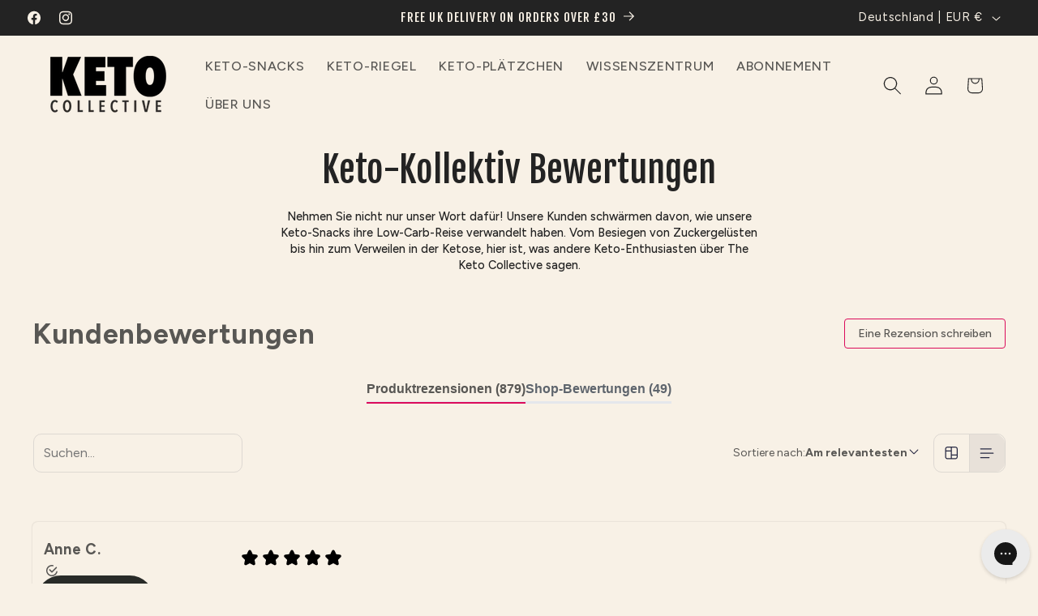

--- FILE ---
content_type: text/html; charset=utf-8
request_url: https://www.keto-co.com/apps/reviews/pages?url=https:/www.keto-co.com/de-de/pages/reviews
body_size: 7
content:
[  { "@context":"http://schema.org", "@type":"WebPage",  "author": { "@type": "Person", "name": "Shopify API" }, "creator":"Shopify API",  "dateCreated":"2021-06-21T13:47:04Z", "dateModified":"2021-06-21T13:47:04Z", "datePublished":"2021-06-21T13:47:04Z", "headline":"Reviews", "mainEntityOfPage": { "@type": "WebPage", "url": "https://www.keto-co.com/pages/reviews" }, "publisher": { "@type": "Organization",  "logo": { "@type": "ImageObject", "name": "The Keto Collective Logo Schema by SchemaPlus",  "url": "https://www.keto-co.com/cdn/shop/files/keto_collective_logo_1422342f-fb39-4a52-82ea-3ee281bd1242.png?v=1758284474&width=100"  },  "name": "The Keto Collective" }, "text": "\u003cstyle\u003e\n    h1.page-title, h1.main-page-title {\n        display: none;\n    }\n\u003c\/style\u003e\n\u003cdiv style=\"display: block;\" class=\"gw-rv-reviews-page-widget-placeholder\"\u003e\u003c\/div\u003e\n", "url":"https://www.keto-co.com/pages/reviews" }       , { "@context": "http://schema.org", "@type": "BreadcrumbList", "name": "The Keto Collective Breadcrumbs Schema by SchemaPlus", "itemListElement": [ { "@type": "ListItem", "position": 1, "item": { "@id": "https://www.keto-co.com/pages/reviews", "name": "Reviews" } } ] }   ]

--- FILE ---
content_type: text/json
request_url: https://conf.config-security.com/model
body_size: 86
content:
{"title":"recommendation AI model (keras)","structure":"release_id=0x34:54:41:7f:5f:55:59:51:39:3a:29:6f:47:3c:61:4a:5b:56:2e:2d:2e:55:75:45:72:73:2c:7d:2b;keras;8tp9o9awzcj2ho45tc4v5h6xz7kxjoa25z5bqgfykm1luq1a6des5js7oxwudwbht4evgw2b","weights":"../weights/3454417f.h5","biases":"../biases/3454417f.h5"}

--- FILE ---
content_type: text/javascript
request_url: https://static.growave.io/growave-build/ReviewsPageWidget.b019a4ce.js
body_size: 14026
content:
(gwWebpackGlobal.webpackChunkstorefront_spa=gwWebpackGlobal.webpackChunkstorefront_spa||[]).push([[5895],{32485:(e,t)=>{var r;
/*!
	Copyright (c) 2018 Jed Watson.
	Licensed under the MIT License (MIT), see
	http://jedwatson.github.io/classnames
*/!function(){"use strict";var a={}.hasOwnProperty;function o(){for(var e=[],t=0;t<arguments.length;t++){var r=arguments[t];if(r){var s=typeof r;if("string"===s||"number"===s)e.push(r);else if(Array.isArray(r)){if(r.length){var i=o.apply(null,r);i&&e.push(i)}}else if("object"===s){if(r.toString!==Object.prototype.toString&&!r.toString.toString().includes("[native code]")){e.push(r.toString());continue}for(var n in r)a.call(r,n)&&r[n]&&e.push(n)}}}return e.join(" ")}e.exports?(o.default=o,e.exports=o):void 0===(r=function(){return o}.apply(t,[]))||(e.exports=r)}()},38278:(e,t,r)=>{"use strict";r.d(t,{A:()=>v});var a=r(98088),o=r(5662),s=r(27869),i=r(3143),n=r(87456);function l(e){(0,a.kZQ)(e,"svelte-famo0f",".gw-rv-text-input.svelte-famo0f{--input-border-color:rgba(38, 40, 66, 0.12);--input-border-color-focus:#007995;position:relative}.gw-rv-text-input__input.svelte-famo0f{box-sizing:border-box;width:calc(100% - 2px);padding:12px;border:1px solid var(--input-border-color);border-radius:10px;margin:1px;font-size:0.875em;line-height:1.4em;background:transparent;outline:0;font-family:inherit;color:inherit}.gw-rv-text-input__input.svelte-famo0f:focus,.gw-rv-text-input__input.svelte-famo0f:active{outline:none;border:2px solid var(--input-border-color-focus);margin:0}.gw-rv-text-input__input--error.svelte-famo0f{border-color:var(--gw-error-color);color:var(--gw-error-color)}@media all and (max-width: 480px){.gw-rv-text-input__input.svelte-famo0f{font-size:clamp(16px, 1em, 24px)\n        }}.gw-rv-text-input__clear-btn{position:absolute;right:10px;top:50%;transform:translateY(-50%)}.gw-rv-text-input__clear-icon{color:var(--gw-grey-reset-button-color)}")}function c(e){let t,r;return t=new s.A({props:{class:"gw-rv-text-input__clear-btn",ariaLabel:"Clear input",$$slots:{default:[w]},$$scope:{ctx:e}}}),t.$on("click",e[6]),{c(){(0,a.N0i)(t.$$.fragment)},m(e,o){(0,a.wSR)(t,e,o),r=!0},p(e,r){const a={};512&r&&(a.$$scope={dirty:r,ctx:e}),t.$set(a)},i(e){r||((0,a.c7F)(t.$$.fragment,e),r=!0)},o(e){(0,a.Tn8)(t.$$.fragment,e),r=!1},d(e){(0,a.Hbl)(t,e)}}}function g(e){let t,r;return t=new n.A({}),{c(){(0,a.N0i)(t.$$.fragment)},m(e,o){(0,a.wSR)(t,e,o),r=!0},i(e){r||((0,a.c7F)(t.$$.fragment,e),r=!0)},o(e){(0,a.Tn8)(t.$$.fragment,e),r=!1},d(e){(0,a.Hbl)(t,e)}}}function w(e){let t,r;return t=new i.A({props:{class:"gw-rv-text-input__clear-icon",$$slots:{default:[g]},$$scope:{ctx:e}}}),{c(){(0,a.N0i)(t.$$.fragment)},m(e,o){(0,a.wSR)(t,e,o),r=!0},p(e,r){const a={};512&r&&(a.$$scope={dirty:r,ctx:e}),t.$set(a)},i(e){r||((0,a.c7F)(t.$$.fragment,e),r=!0)},o(e){(0,a.Tn8)(t.$$.fragment,e),r=!1},d(e){(0,a.Hbl)(t,e)}}}function d(e){let t,r,o,s,i,n,l=[{class:"gw-rv-text-input__input"},{type:e[1]},{value:e[0]},{name:e[3]},e[7]],g={};for(let e=0;e<l.length;e+=1)g=(0,a.kpz)(g,l[e]);let w=e[4]&&e[0]&&c(e);return{c(){t=(0,a.ND4)("div"),r=(0,a.ND4)("input"),o=(0,a.xem)(),w&&w.c(),(0,a.vhI)(r,g),(0,a.goL)(r,"gw-rv-text-input__input--error",e[2]),(0,a.goL)(r,"svelte-famo0f",!0),(0,a.CFu)(t,"class","gw-rv-text-input svelte-famo0f")},m(l,c){(0,a.Yry)(l,t,c),(0,a.BCw)(t,r),"value"in g&&(r.value=g.value),r.autofocus&&r.focus(),(0,a.BCw)(t,o),w&&w.m(t,null),s=!0,i||(n=(0,a.KTR)(r,"input",e[5]),i=!0)},p(e,[o]){(0,a.vhI)(r,g=(0,a.HN9)(l,[{class:"gw-rv-text-input__input"},(!s||2&o)&&{type:e[1]},(!s||1&o&&r.value!==e[0])&&{value:e[0]},(!s||8&o)&&{name:e[3]},128&o&&e[7]])),"value"in g&&(r.value=g.value),(0,a.goL)(r,"gw-rv-text-input__input--error",e[2]),(0,a.goL)(r,"svelte-famo0f",!0),e[4]&&e[0]?w?(w.p(e,o),17&o&&(0,a.c7F)(w,1)):(w=c(e),w.c(),(0,a.c7F)(w,1),w.m(t,null)):w&&((0,a.V44)(),(0,a.Tn8)(w,1,1,(()=>{w=null})),(0,a.GYV)())},i(e){s||((0,a.c7F)(w),s=!0)},o(e){(0,a.Tn8)(w),s=!1},d(e){e&&(0,a.YoD)(t),w&&w.d(),i=!1,n()}}}function p(e,t,r){const s=["type","error","value","name","withClearIcon"];let i=(0,a.URP)(t,s),{type:n="text"}=t,{error:l=!1}=t,{value:c=""}=t,{name:g=""}=t,{withClearIcon:w=!1}=t;const d=(0,o.ur)();return e.$$set=e=>{t=(0,a.kpz)((0,a.kpz)({},t),(0,a.Qe9)(e)),r(7,i=(0,a.URP)(t,s)),"type"in e&&r(1,n=e.type),"error"in e&&r(2,l=e.error),"value"in e&&r(0,c=e.value),"name"in e&&r(3,g=e.name),"withClearIcon"in e&&r(4,w=e.withClearIcon)},[c,n,l,g,w,e=>{e.target instanceof HTMLInputElement&&(r(0,c=e.target.value),d("change",{value:e.target.value,event:e}))},()=>{d("change",{value:""})},i]}class u extends a.r7T{constructor(e){super(),(0,a.TsN)(this,e,p,d,a.jXN,{type:1,error:2,value:0,name:3,withClearIcon:4},l)}}const v=u},27869:(e,t,r)=>{"use strict";r.d(t,{A:()=>d});var a=r(98088),o=r(32485),s=r.n(o),i=r(96241);function n(e){(0,a.kZQ)(e,"svelte-1sxzrdl",".gw-btn-with-icon{display:flex;flex-shrink:0;align-items:center;justify-content:center;width:1.7em;height:1.7em;border:none;background-color:transparent;cursor:pointer;border-radius:3px;transition:background-color 0.3s ease}.gw-btn-with-icon.gw-btn-with-icon--big{width:2em;height:2em}.gw-btn-with-icon:hover{background-color:rgba(204, 204, 204, 0.3)}")}function l(e){let t;const r=e[5].default,o=(0,a.Of3)(r,e,e[7],null);return{c(){o&&o.c()},m(e,r){o&&o.m(e,r),t=!0},p(e,s){o&&o.p&&(!t||128&s)&&(0,a.nkG)(o,r,e,e[7],t?(0,a.sWk)(r,e[7],s,null):(0,a.i32)(e[7]),null)},i(e){t||((0,a.c7F)(o,e),t=!0)},o(e){(0,a.Tn8)(o,e),t=!1},d(e){o&&o.d(e)}}}function c(e){let t,r;return t=new i.A({props:{type:"button",class:e[2],ariaLabel:e[0],disabled:e[1],$$slots:{default:[l]},$$scope:{ctx:e}}}),t.$on("click",e[6]),{c(){(0,a.N0i)(t.$$.fragment)},m(e,o){(0,a.wSR)(t,e,o),r=!0},p(e,[r]){const a={};4&r&&(a.class=e[2]),1&r&&(a.ariaLabel=e[0]),2&r&&(a.disabled=e[1]),128&r&&(a.$$scope={dirty:r,ctx:e}),t.$set(a)},i(e){r||((0,a.c7F)(t.$$.fragment,e),r=!0)},o(e){(0,a.Tn8)(t.$$.fragment,e),r=!1},d(e){(0,a.Hbl)(t,e)}}}function g(e,t,r){let o,{$$slots:i={},$$scope:n}=t,{big:l=!1}=t,{class:c}=t,{ariaLabel:g}=t,{disabled:w=!1}=t;return e.$$set=e=>{"big"in e&&r(3,l=e.big),"class"in e&&r(4,c=e.class),"ariaLabel"in e&&r(0,g=e.ariaLabel),"disabled"in e&&r(1,w=e.disabled),"$$scope"in e&&r(7,n=e.$$scope)},e.$$.update=()=>{24&e.$$.dirty&&r(2,o=s()("gw-btn-with-icon",c,{"gw-btn-with-icon--big":l}))},[g,w,o,l,c,i,function(t){a.Tq.call(this,e,t)},n]}class w extends a.r7T{constructor(e){super(),(0,a.TsN)(this,e,g,c,a.jXN,{big:3,class:4,ariaLabel:0,disabled:1},n)}}const d=w},22817:(e,t,r)=>{"use strict";r.d(t,{A:()=>i});var a=r(98088);function o(e){let t;return{c(){t=(0,a.ND4)("span"),(0,a.CFu)(t,"class","gw-hide-elements")},m(e,r){(0,a.Yry)(e,t,r)},p:a.lQ1,i:a.lQ1,o:a.lQ1,d(e){e&&(0,a.YoD)(t)}}}class s extends a.r7T{constructor(e){super(),(0,a.TsN)(this,e,null,o,a.jXN,{})}}const i=s},86449:(e,t,r)=>{"use strict";r.d(t,{A:()=>w});var a=r(98088),o=r(32485),s=r.n(o),i=r(22817);function n(e){(0,a.kZQ)(e,"svelte-1rsb1ca",".gw-image-skeleton.svelte-1rsb1ca{position:relative;max-width:100%;max-height:100%;padding-top:var(--gw-image-skeleton-pt);overflow:hidden;background-color:var(--gw-image-skeleton-backdrop-color, #eee)}")}function l(e){let t,r,o,n,l;return r=new i.A({}),{c(){t=(0,a.ND4)("div"),(0,a.N0i)(r.$$.fragment),(0,a.CFu)(t,"style",o=`--gw-image-skeleton-pt: ${e[1]}%;`),(0,a.CFu)(t,"class",n=(0,a.oEI)(s()("gw-image-skeleton",e[0]))+" svelte-1rsb1ca")},m(e,o){(0,a.Yry)(e,t,o),(0,a.wSR)(r,t,null),l=!0},p(e,[r]){(!l||2&r&&o!==(o=`--gw-image-skeleton-pt: ${e[1]}%;`))&&(0,a.CFu)(t,"style",o),(!l||1&r&&n!==(n=(0,a.oEI)(s()("gw-image-skeleton",e[0]))+" svelte-1rsb1ca"))&&(0,a.CFu)(t,"class",n)},i(e){l||((0,a.c7F)(r.$$.fragment,e),l=!0)},o(e){(0,a.Tn8)(r.$$.fragment,e),l=!1},d(e){e&&(0,a.YoD)(t),(0,a.Hbl)(r)}}}function c(e,t,r){let a,{ratio:o}=t,{class:s=null}=t;return e.$$set=e=>{"ratio"in e&&r(2,o=e.ratio),"class"in e&&r(0,s=e.class)},e.$$.update=()=>{4&e.$$.dirty&&r(1,a=1/o*100)},[s,a,o]}class g extends a.r7T{constructor(e){super(),(0,a.TsN)(this,e,c,l,a.jXN,{ratio:2,class:0},n)}}const w=g},44794:(e,t,r)=>{"use strict";r.d(t,{A:()=>p});var a=r(98088),o=r(37603),s=r(31209),i=r(81160),n=r(53543);const l=e=>({smUp:2&e,mdUp:2&e,lgUp:2&e,xlUp:2&e,width:2&e}),c=e=>({smUp:e[1]?.smUp,mdUp:e[1]?.mdUp,lgUp:e[1]?.lgUp,xlUp:e[1]?.xlUp,width:e[1]?.width});function g(e){let t;const r=e[3].default,o=(0,a.Of3)(r,e,e[2],c);return{c(){o&&o.c()},m(e,r){o&&o.m(e,r),t=!0},p(e,[s]){o&&o.p&&(!t||6&s)&&(0,a.nkG)(o,r,e,e[2],t?(0,a.sWk)(r,e[2],s,l):(0,a.i32)(e[2]),c)},i(e){t||((0,a.c7F)(o,e),t=!0)},o(e){(0,a.Tn8)(o,e),t=!1},d(e){o&&o.d(e)}}}function w(e,t,r){let l,c,g=a.lQ1;e.$$.on_destroy.push((()=>g()));let{$$slots:w={},$$scope:d}=t;const p=(0,s.A)(n._);return e.$$set=e=>{"$$scope"in e&&r(2,d=e.$$scope)},r(0,l=p.pipe((0,i.T)((e=>({width:e,smUp:e>=o.LO.sm,mdUp:e>=o.LO.md,lgUp:e>=o.LO.lg,xlUp:e>=o.LO.xl}))))),g(),g=(0,a.B1Y)(l,(e=>r(1,c=e))),[l,c,d,w]}class d extends a.r7T{constructor(e){super(),(0,a.TsN)(this,e,w,g,a.jXN,{})}}const p=d},24317:(e,t,r)=>{"use strict";r.d(t,{A:()=>m});var a=r(98088),o=r(31209),s=r(49426),i=r(5662),n=r(93e3),l=function(e,t,r,a){var o,s=arguments.length,i=s<3?t:null===a?a=Object.getOwnPropertyDescriptor(t,r):a;if("object"==typeof Reflect&&"function"==typeof Reflect.decorate)i=Reflect.decorate(e,t,r,a);else for(var n=e.length-1;n>=0;n--)(o=e[n])&&(i=(s<3?o(i):s>3?o(t,r,i):o(t,r))||i);return s>3&&i&&Object.defineProperty(t,r,i),i},c=function(e,t){if("object"==typeof Reflect&&"function"==typeof Reflect.metadata)return Reflect.metadata(e,t)};let g=class{constructor(){this.nodeCallbacks=new WeakMap,this.resizeObserver=new ResizeObserver((e=>{e.forEach((e=>{const t=e.target,r=this.nodeCallbacks.get(t);r&&r.forEach((t=>t(e.contentRect.width)))}))}))}subscribe(e,t){this.nodeCallbacks.has(e)||(this.nodeCallbacks.set(e,new Set),this.resizeObserver.observe(e)),this.nodeCallbacks.get(e)?.add(t);const r=e.getBoundingClientRect();return t(r.width),()=>{const r=this.nodeCallbacks.get(e);r&&(r.delete(t),0===r.size&&(this.nodeCallbacks.delete(e),this.resizeObserver.unobserve(e)))}}};g=l([(0,n.Gr)(),c("design:paramtypes",[])],g);var w=r(53543);const d=e=>({node:1&e}),p=e=>({node:e[0]});function u(e){let t,r;const o=e[3].default,s=(0,a.Of3)(o,e,e[2],p);return{c(){t=(0,a.ND4)("div"),s&&s.c(),(0,a.CFu)(t,"class",e[1])},m(o,i){(0,a.Yry)(o,t,i),s&&s.m(t,null),e[4](t),r=!0},p(e,[i]){s&&s.p&&(!r||5&i)&&(0,a.nkG)(s,o,e,e[2],r?(0,a.sWk)(o,e[2],i,d):(0,a.i32)(e[2]),p),(!r||2&i)&&(0,a.CFu)(t,"class",e[1])},i(e){r||((0,a.c7F)(s,e),r=!0)},o(e){(0,a.Tn8)(s,e),r=!1},d(r){r&&(0,a.YoD)(t),s&&s.d(r),e[4](null)}}}function v(e,t,r){let{$$slots:l={},$$scope:c}=t,{class:d}=t,{node:p=null}=t;const u=n.kL.resolve(g),v=new s.t(0);return(0,o.q)(w._,v),(0,i.Rc)((()=>{let e;return p&&(e=u.subscribe(p,(e=>{v.next(e)}))),()=>{e&&e()}})),e.$$set=e=>{"class"in e&&r(1,d=e.class),"node"in e&&r(0,p=e.node),"$$scope"in e&&r(2,c=e.$$scope)},[p,d,c,l,function(e){a.Dnk[e?"unshift":"push"]((()=>{p=e,r(0,p)}))}]}class b extends a.r7T{constructor(e){super(),(0,a.TsN)(this,e,v,u,a.jXN,{class:1,node:0})}}const m=b},14934:(e,t,r)=>{"use strict";r.d(t,{B7:()=>n,Iz:()=>s,QK:()=>l,_b:()=>a,dV:()=>c});const a={RATING:"rating",REVIEW:"review",MEDIA:"photo",ATTRIBUTES:"attributes",GUEST_INFO:"guest-info",RESULT:"result"},o=[a.RATING,a.REVIEW,a.MEDIA,a.ATTRIBUTES,a.GUEST_INFO,a.RESULT],s=e=>{const t=o.indexOf(e);return-1!==t?t+1:0};var i,n;!function(e){e.FROM_URL_HASH="FromUrlHash",e.REVIEWS_SDK_METHOD="ReviewsSdkMethod"}(i||(i={})),function(e){e.REVIEWS_PRODUCT_PAGE_WIDGET="ReviewsProductPageWidget",e.REVIEWS_WIDGET="ReviewsWidget",e.REVIEWS_DRAWER_WIDGET="ReviewsDrawerWidget",e.LEAVE_REVIEW_PAGE_WIDGET="LeaveReviewPageWidget",e.REVIEWS_PAGE_WIDGET="ReviewsPageWidget",e.REWARDS_POPUP_WIDGET="RewardsPopUpWidget",e.REWARDS_WAYS_TO_EARN_PAGE_WIDGET="RewardsWaysToEarnPageWidget",e.LEAVE_REVIEW_BUTTON_WIDGET="LeaveReviewButtonWidget",e.FROM_URL_HASH="FromUrlHash",e.REVIEWS_SDK_METHOD="ReviewsSdkMethod"}(n||(n={}));const l={ONLY_VERIFIED_BUYER_CAN_LEAVE_REVIEW:"only_verified_buyer_can_leave_review",ONLY_LOGGED_IN_CUSTOMER_CAN_LEAVE_REVIEW:"only_logged_in_customer_can_leave_review",PRODUCT_ALREADY_REVIEWED:"product_already_reviewed",SHOP_ALREADY_REVIEWED:"shop_already_reviewed"},c=5},61534:(e,t,r)=>{"use strict";r.r(t),r.d(t,{default:()=>nt});var a=r(73843),o=r(20781),s=r(90564),i=r(19224),n=r(66855),l=r(39845),c=r(79027),g=r(27510),w=r(36705),d=r(3173),p=r(6164);class u extends p.A{}const v=u;var b=r(19355);class m extends b.A{}const f=m;var h=r(61463),$=r(8596),x=r(93e3),y=function(e,t,r,a){var o,s=arguments.length,i=s<3?t:null===a?a=Object.getOwnPropertyDescriptor(t,r):a;if("object"==typeof Reflect&&"function"==typeof Reflect.decorate)i=Reflect.decorate(e,t,r,a);else for(var n=e.length-1;n>=0;n--)(o=e[n])&&(i=(s<3?o(i):s>3?o(t,r,i):o(t,r))||i);return s>3&&i&&Object.defineProperty(t,r,i),i};let _=class extends h.A{};_=y([(0,x._G)(),(0,$.g7)({name:"customer_reviews_widget_product_reviews_store"})],_);const R=_;var E=r(75117),T=r(72728),S=r(54762),C=r(79968);class L extends p.A{}const I=L;class V extends b.A{}const N=V;var A=function(e,t,r,a){var o,s=arguments.length,i=s<3?t:null===a?a=Object.getOwnPropertyDescriptor(t,r):a;if("object"==typeof Reflect&&"function"==typeof Reflect.decorate)i=Reflect.decorate(e,t,r,a);else for(var n=e.length-1;n>=0;n--)(o=e[n])&&(i=(s<3?o(i):s>3?o(t,r,i):o(t,r))||i);return s>3&&i&&Object.defineProperty(t,r,i),i};let k=class extends h.A{};k=A([(0,x._G)(),(0,$.g7)({name:"customer_reviews_widget_site_reviews_store"})],k);const F=k;var D=r(98088),W=r(14938),P=r(66441),B=r(47424),O=r(39215),z=r(37850),M=r(38278),H=r(68072),Y=r(75973),G=r(24317),j=r(49510),U=r(81160),Q=r(96222),X=r(49426),Z=r(75505),K=r(56978),q=r(5662),J=r(48984),ee=r(73961),te=r(80489),re=r(63957),ae=r(13178),oe=r(13779),se=r(13746),ie=r(97424),ne=r(23357),le=r(51681),ce=r(54358),ge=r(40295),we=r(14934);function de(e){let t;return{c(){t=(0,D.QQy)("path"),(0,D.CFu)(t,"d","M38.0229 5.20416C39.7524 5.20405 41.4163 5.86573 42.6734 7.05348C43.9305 8.24122 44.6854 9.86498 44.7833 11.5917L44.7937 11.975V36.9833C44.7937 38.7791 44.0804 40.5013 42.8106 41.771C41.5408 43.0408 39.8187 43.7542 38.0229 43.7542H13.0229C11.2931 43.7548 9.62864 43.0934 8.37111 41.9056C7.11358 40.7178 6.35835 39.0937 6.26042 37.3667L6.25 36.9833V11.975C6.25 10.1793 6.96335 8.45707 8.23313 7.18729C9.50291 5.91752 11.2251 5.20416 13.0208 5.20416H38.0229V5.20416ZM23.9583 19.7875L9.375 19.7896V36.9833L9.38958 37.3167C9.47272 38.2222 9.89127 39.064 10.5631 39.6768C11.2349 40.2897 12.1115 40.6293 13.0208 40.6292L23.9583 40.6271V19.7875V19.7875ZM41.6667 32.2875L27.0833 32.2896V40.6271H38.0208C38.9878 40.6271 39.9151 40.243 40.5988 39.5592C41.2826 38.8755 41.6667 37.9482 41.6667 36.9812V32.2875ZM38.0229 8.32916L27.0833 8.32708V29.1667L41.6667 29.1646L41.6687 11.9771L41.6542 11.6437C41.571 10.7382 41.1525 9.89642 40.4807 9.28358C39.8089 8.67074 38.9323 8.33107 38.0229 8.33125V8.32916ZM23.9583 8.32708L13.0208 8.32916L12.7229 8.34166C11.811 8.41695 10.9608 8.83236 10.341 9.50543C9.72119 10.1785 9.37712 11.06 9.37708 11.975L9.375 16.6667H23.9583V8.325V8.32708Z"),(0,D.CFu)(t,"fill","#262842")},m(e,r){(0,D.Yry)(e,t,r)},p:D.lQ1,i:D.lQ1,o:D.lQ1,d(e){e&&(0,D.YoD)(t)}}}class pe extends D.r7T{constructor(e){super(),(0,D.TsN)(this,e,null,de,D.jXN,{})}}const ue=pe;function ve(e){let t;return{c(){t=(0,D.QQy)("path"),(0,D.CFu)(t,"d","M5.72915 37.5H31.7708C32.1667 37.5001 32.5478 37.6505 32.837 37.9208C33.1263 38.191 33.3022 38.561 33.3292 38.956C33.3562 39.351 33.2322 39.7414 32.9824 40.0485C32.7326 40.3556 32.3755 40.5564 31.9833 40.6104L31.7708 40.625H5.72915C5.33045 40.629 4.94528 40.4805 4.65252 40.2098C4.35975 39.9392 4.18155 39.5668 4.15439 39.169C4.12723 38.7712 4.25317 38.3781 4.50643 38.0701C4.75969 37.7622 5.1211 37.5627 5.51665 37.5125L5.72915 37.5H31.7708H5.72915ZM5.72915 23.9583H44.2708C44.6667 23.9585 45.0478 24.1088 45.337 24.3791C45.6263 24.6494 45.8022 25.0194 45.8292 25.4143C45.8562 25.8093 45.7322 26.1998 45.4824 26.5069C45.2326 26.814 44.8755 27.0148 44.4833 27.0687L44.2708 27.0833H5.72915C5.33327 27.0832 4.95219 26.9328 4.66292 26.6626C4.37364 26.3923 4.19774 26.0223 4.17076 25.6273C4.14378 25.2324 4.26772 24.8419 4.51755 24.5348C4.76738 24.2277 5.12446 24.0269 5.51665 23.9729L5.72915 23.9583H44.2708H5.72915ZM5.72915 10.4229H38.0208C38.4167 10.423 38.7978 10.5734 39.087 10.8437C39.3763 11.114 39.5522 11.484 39.5792 11.8789C39.6062 12.2739 39.4822 12.6644 39.2324 12.9715C38.9826 13.2785 38.6255 13.4794 38.2333 13.5333L38.0208 13.5479H5.72915C5.33327 13.5478 4.95219 13.3974 4.66292 13.1271C4.37364 12.8569 4.19774 12.4869 4.17076 12.0919C4.14378 11.697 4.26772 11.3065 4.51755 10.9994C4.76738 10.6923 5.12446 10.4915 5.51665 10.4375L5.72915 10.4229H38.0208H5.72915Z"),(0,D.CFu)(t,"fill","#262842")},m(e,r){(0,D.Yry)(e,t,r)},p:D.lQ1,i:D.lQ1,o:D.lQ1,d(e){e&&(0,D.YoD)(t)}}}class be extends D.r7T{constructor(e){super(),(0,D.TsN)(this,e,null,ve,D.jXN,{})}}const me=be;var fe=r(32485),he=r.n(fe),$e=r(27869),xe=r(3143);function ye(e){(0,D.kZQ)(e,"svelte-7dsdzm",".gw-btn.gw-btn-with-icon.gw-rv-layout-view__button{width:auto;height:100%;padding:0.625em;border-radius:0.625em}.gw-btn.gw-btn-with-icon.gw-rv-layout-view__button:first-child{border-top-right-radius:0;border-bottom-right-radius:0}.gw-btn.gw-btn-with-icon.gw-rv-layout-view__button:last-child{border-top-left-radius:0;border-bottom-left-radius:0}.gw-btn.gw-rv-layout-view__button-active{background-color:rgba(38, 40, 66, 0.08)}.gw-rv-layout-view.svelte-7dsdzm{display:flex;align-items:center;height:2.5em;border:1px solid rgba(38, 40, 66, 0.12);border-radius:10px}.gw-rv-layout-view__divider.svelte-7dsdzm{width:1px;height:100%;background:rgba(38, 40, 66, 0.12)}")}function _e(e){let t,r;return t=new ue({}),{c(){(0,D.N0i)(t.$$.fragment)},m(e,a){(0,D.wSR)(t,e,a),r=!0},i(e){r||((0,D.c7F)(t.$$.fragment,e),r=!0)},o(e){(0,D.Tn8)(t.$$.fragment,e),r=!1},d(e){(0,D.Hbl)(t,e)}}}function Re(e){let t,r;return t=new xe.A({props:{width:"20",height:"20",$$slots:{default:[_e]},$$scope:{ctx:e}}}),{c(){(0,D.N0i)(t.$$.fragment)},m(e,a){(0,D.wSR)(t,e,a),r=!0},p(e,r){const a={};16&r&&(a.$$scope={dirty:r,ctx:e}),t.$set(a)},i(e){r||((0,D.c7F)(t.$$.fragment,e),r=!0)},o(e){(0,D.Tn8)(t.$$.fragment,e),r=!1},d(e){(0,D.Hbl)(t,e)}}}function Ee(e){let t,r;return t=new me({}),{c(){(0,D.N0i)(t.$$.fragment)},m(e,a){(0,D.wSR)(t,e,a),r=!0},i(e){r||((0,D.c7F)(t.$$.fragment,e),r=!0)},o(e){(0,D.Tn8)(t.$$.fragment,e),r=!1},d(e){(0,D.Hbl)(t,e)}}}function Te(e){let t,r;return t=new xe.A({props:{width:"20",height:"20",$$slots:{default:[Ee]},$$scope:{ctx:e}}}),{c(){(0,D.N0i)(t.$$.fragment)},m(e,a){(0,D.wSR)(t,e,a),r=!0},p(e,r){const a={};16&r&&(a.$$scope={dirty:r,ctx:e}),t.$set(a)},i(e){r||((0,D.c7F)(t.$$.fragment,e),r=!0)},o(e){(0,D.Tn8)(t.$$.fragment,e),r=!1},d(e){(0,D.Hbl)(t,e)}}}function Se(e){let t,r,a,o,s,i,n;return r=new $e.A({props:{class:he()("gw-rv-layout-view__button",{"gw-rv-layout-view__button-active":e[0]===Y.yD.GRID_LAYOUT}),big:!0,ariaLabel:"Change to masonry layout",$$slots:{default:[Re]},$$scope:{ctx:e}}}),r.$on("click",e[1]),i=new $e.A({props:{class:he()("gw-rv-layout-view__button",{"gw-rv-layout-view__button-active":e[0]===Y.yD.LISTING_LAYOUT}),big:!0,ariaLabel:"Change to listing layout",$$slots:{default:[Te]},$$scope:{ctx:e}}}),i.$on("click",e[2]),{c(){t=(0,D.ND4)("div"),(0,D.N0i)(r.$$.fragment),a=(0,D.xem)(),o=(0,D.ND4)("div"),s=(0,D.xem)(),(0,D.N0i)(i.$$.fragment),(0,D.CFu)(o,"class","gw-rv-layout-view__divider svelte-7dsdzm"),(0,D.CFu)(t,"class","gw-rv-layout-view svelte-7dsdzm")},m(e,l){(0,D.Yry)(e,t,l),(0,D.wSR)(r,t,null),(0,D.BCw)(t,a),(0,D.BCw)(t,o),(0,D.BCw)(t,s),(0,D.wSR)(i,t,null),n=!0},p(e,[t]){const a={};1&t&&(a.class=he()("gw-rv-layout-view__button",{"gw-rv-layout-view__button-active":e[0]===Y.yD.GRID_LAYOUT})),16&t&&(a.$$scope={dirty:t,ctx:e}),r.$set(a);const o={};1&t&&(o.class=he()("gw-rv-layout-view__button",{"gw-rv-layout-view__button-active":e[0]===Y.yD.LISTING_LAYOUT})),16&t&&(o.$$scope={dirty:t,ctx:e}),i.$set(o)},i(e){n||((0,D.c7F)(r.$$.fragment,e),(0,D.c7F)(i.$$.fragment,e),n=!0)},o(e){(0,D.Tn8)(r.$$.fragment,e),(0,D.Tn8)(i.$$.fragment,e),n=!1},d(e){e&&(0,D.YoD)(t),(0,D.Hbl)(r),(0,D.Hbl)(i)}}}function Ce(e,t,r){let{layout:a}=t;const o=(0,q.ur)();return e.$$set=e=>{"layout"in e&&r(0,a=e.layout)},[a,()=>{o("changeLayout",{value:Y.yD.GRID_LAYOUT})},()=>{o("changeLayout",{value:Y.yD.LISTING_LAYOUT})}]}class Le extends D.r7T{constructor(e){super(),(0,D.TsN)(this,e,Ce,Se,D.jXN,{layout:0},ye)}}const Ie=Le;var Ve;function Ne(e){(0,D.kZQ)(e,"svelte-28a12y",":root,:host{--gw-vp-main-color:#e86c8b;--gw-vp-button-radius:0.1rem;--gw-vp-button-padding:0.4rem;--gw-vp-button-default-scale:1;--gw-vp-slider-track-bg:transparent;--gw-vp-slider-track-color:white;--gw-vp-slider-progress-color:rgba(192, 192, 192, 0.4);--gw-vp-slider-buffered-color:rgba(192, 192, 192, 0.5);--gw-vp-slider-thumb-color:white;--gw-vp-slider-track-height:3px;--gw-vp-slider-thumb-diameter:8px;--gw-vp-current-time-color:white;--gw-vp-current-time-font-size:1.1rem;--gw-vp-current-time-font-weight:400}:root,:host{--gw-wl-link-hover:#072448;--gw-wl-email-hover:#ffb02e;--gw-wl-facebook-hover:#4267b2;--gw-wl-twitter-hover:#141416;--gw-wl-pinterest-hover:#e60023;--gw-wl-whatsapp-hover:#25d366}:root,:host{--gw-drawer-btn-border-radius:22px;--gw-drawer-btn-box-shadow:rgb(218, 218, 218) 0px 0px 2px;--gw-drawer-btn-text-color:var(--gw-dark-text-color);--gw-drawer-btn-bg-color:#fff;--gw-drawer-sidebar-bg:#fff;--gw-drawer-sidebar-width:360px;--gw-drawer-sidebar-backdrop-bg:rgba(0, 0, 0, 0.4)}:root,:host{--gw-button-text-bg:var(--gw-lightgrey-bg);--gw-button-transition-duration:0.15s;--gw-button-border-radius-sm:8px;--gw-button-border-radius-md:4px;--gw-button-border-radius-lg:4px}:root,:host{--gw-modal-padding:0.7rem;--gw-modal-shadow:-1px 0px 20px var(--gw-shadow-from-ambient-light),\n        0px 1px 5px var(--gw-shadow-from-direct-light);--gw-modal-borders-color:var(--gw-lightgrey-border-color);--gw-modal-dialog-bg:#fefefe;--gw-modal-backdrop-bg:#171717;--gw-modal-close-icon-color:#6f7276}:root,:host{--gw-tabs-tab-btn:inherit;--gw-tabs-underline-color:var(--gw-theme__main-color);--gw-tabs-no-selected-color:transparent}:root,:host{--gw-layout-col-gutter:0;--gw-layout-container-gutter:0;--gw-layout-gap-compact:8px}:root{--gw-ig-modal-tag-shadow-main-color:hsla(0, 0%, 100%, 0.5);--gw-ig-modal-tag-shadow-transparent-color:hsla(0, 0%, 100%, 0);--gw-ig-gallery-widget-header-pt:10px;--gw-ig-gallery-widget-header-pb:15px;--gw-ig-gallery-widget-header-fs:1.6em}.gw-post-modal__dark{--gw-modal-dialog-bg:hsl(220, 12%, 19%);--gw-post-modal-button-text-color:hsl(210, 9%, 21%);--gw-image-backdrop-color:hsl(0, 0%, 100%);--gw-tabs-tab-btn:hsl(180, 2%, 92%);--gw-ig-modal-tag-shadow-main-color:hsl(180, 2%, 92%);--gw-post-modal-text-color:hsl(0, 0%, 100%);--gw-white-button-text-color:hsl(0, 0%, 100%);--gw-lightgrey-bg:hsl(216, 6%, 35%);--gw-footer-bg:hsl(219, 17%, 16%);--gw-tabs-underline-color:hsl(0, 0%, 100%);--gw-modal-close-icon-color:hsl(221, 7%, 58%);--gw-grey-reset-button-color:hsl(221, 7%, 58%);--gw-active-select-option-bg:hsl(0, 0%, 100%);--gw-active-select-option-text-color:hsl(221, 73%, 16%);--gw-select-option-bg:hsl(225, 4%, 44%);--gw-select-option-border:transparent;--gw-post-modal-button-bg:hsl(0, 0%, 100%);--gw-post-modal-button-hover-bg:hsl(219, 70%, 23%);--gw-tooltip-price-color:hsl(180, 2%, 92%);--gw-tooltip-bg:hsl(210, 9%, 21%);--gw-modal-tag-card:hsl(210, 9%, 21%);--gw-tooltip-title-color:hsl(0, 0%, 100%)}:root{--gw-rd-space-2:var(--gw-space-2);--gw-rd-space-3:var(--gw-space-3);--gw-rd-space-4:var(--gw-space-4);--gw-rd-space-5:var(--gw-space-5);--gw-rd-space-6:var(--gw-space-6);--gw-rd-space-7:var(--gw-space-7);--gw-rd-space-8:var(--gw-space-8);--gw-rd-space-9:var(--gw-space-9);--gw-rd-space-10:var(--gw-space-10);--gw-rd-space-12:var(--gw-space-12);--gw-rd-space-13:var(--gw-space-13);--gw-rd-space-14:var(--gw-space-14);--gw-rd-space-15:var(--gw-space-15);--gw-rd-space-16:32px;--gw-rd-space-17:34px;--gw-rd-space-18:36px;--gw-rd-space-20:40px;--gw-rd-space-24:48px;--gw-rd-space-25:50px;--gw-rd-space-30:60px;--gw-rd-space-50:100px;--gw-rd-main-color:0 0% 10%;--gw-rd-primary-color:hsl(var(--gw-rd-main-color));--gw-rd-secondary-color:hsl(var(--gw-rd-main-color) / 0.8);--gw-rd-white-color:var(--gw-white-text-color);--gw-rd-page-lightgrey-color:hsl(0, 0%, 95%);--gw-rd-card-bg-color:hsla(0, 0%, 98%, 1);--gw-rd-page-icon-bg-color:hsla(216, 14%, 79%, 0.2);--gw-rd-button-bg-color:hsl(216, 14%, 93%);--gw-rd-light-skyblue-bg-color:hsl(210, 25%, 98%);--gw-rd-card-border-color:hsl(252, 10%, 90%);--gw-rd-field-border-color:hsla(221, 73%, 16%, 0.15);--gw-rd-border-radius-xs:6px;--gw-rd-border-radius-sm:8px;--gw-rd-border-radius-base:10px;--gw-rd-border-radius-md:16px;--gw-rd-main-shadow:rgba(0, 0, 0, 0.05)}:root,:host{--gw-rv-light-grey-color:hsl(0, 0%, 95%);--gw-rv-fit-color-1:#ff5d15;--gw-rv-fit-color-2:#fec601;--gw-rv-fit-color-3:#2da866;--gw-rv-fit-color-4:#fec601;--gw-rv-fit-color-5:#ff5d15;--gw-rv-fit-color-default:#333;--gw-rv-fit-color-empty:#e1e1e1;--gw-rv-review-reply-bg:#fafafa;--gw-rv-progress-bar-bg:#ededed}:root,:host{--gw-font-size-base:16px;--gw-font-size-xlg:calc(var(--gw-font-size-base) * 1.5);--gw-font-size-xm:calc(var(--gw-font-size-base) * 1.375);--gw-font-size-xl:calc(var(--gw-font-size-base) * 1.25);--gw-font-size-lg:calc(var(--gw-font-size-base) * 1.125);--gw-font-size-md:calc(var(--gw-font-size-base) * 1);--gw-font-size-sm:calc(var(--gw-font-size-base) * 0.875);--gw-font-size-xs:calc(var(--gw-font-size-base) * 0.75);--gw-font-size-xxs:calc(var(--gw-font-size-base) * 0.625);--gw-font-weight-normal:400;--gw-font-weight-medium:500;--gw-font-weight-semibold:600}:root,:host{--gw-alert-standart-error:rgb(253, 237, 237);--gw-alert-standart-warning:rgb(255, 244, 229);--gw-alert-standart-success:rgb(237, 247, 237);--gw-alert-standart-info:rgb(229, 246, 253);--gw-alert-filled-error:#d32f2f;--gw-alert-filled-warning:#ed6c02;--gw-alert-filled-success:#2e7d32;--gw-alert-filled-info:#0288d1;--gw-alert-outlined-error:#ef5350;--gw-alert-outlined-warning:#ff9800;--gw-alert-outlined-success:#4caf50;--gw-alert-outlined-info:#03a9f4;--gw-alert-text-color-error:rgb(95, 33, 32);--gw-alert-text-color-warning:rgb(102, 60, 0);--gw-alert-text-color-info:rgb(1, 67, 97);--gw-alert-text-color-success:rgb(30, 70, 32);--gw-alert-text-color-white:#fff}.gw-widget-placeholder-LC-wrapper{position:fixed;z-index:var(--gw-z-index-widget-placeholder);top:50%;left:0;transform:rotate(-90deg) translateX(-50%);transform-origin:left top}.gw-widget-placeholder-LC{display:flex;gap:25px}.gw-widget-placeholder-RC-wrapper{position:fixed;z-index:var(--gw-z-index-widget-placeholder);top:50%;right:0;transform:rotate(90deg) translateX(50%);transform-origin:right top}.gw-widget-placeholder-RC{display:flex;gap:25px;transform:rotate(180deg)}.gw-widget-placeholder-BR-wrapper{position:fixed;right:45px;bottom:10px;left:auto;z-index:var(--gw-z-index-widget-placeholder)}.gw-widget-placeholder-BL-wrapper{position:fixed;right:auto;bottom:10px;left:45px;z-index:var(--gw-z-index-widget-placeholder)}:root{--gw-ng-space-5:var(--gw-space-5);--gw-rd-space-8:var(--gw-space-8);--gw-ng-main-color:0 0% 10%;--gw-ng-primary-color:hsl(var(--gw-ng-main-color));--gw-ng-border-radius-base:10px;--gw-ng-main-shadow:rgba(0, 0, 0, 0.05)}:root,:host{--gw-gr-primary-link-color:#3772ff;--gw-gr-theme-primaryColor:#1d2939;--gw-gr-theme-fontColor:#1a1a1a}:root,:host{--gw-dark-text-color:hsl(0, 1%, 17%);--gw-blue-text-color:hsl(221, 73%, 16%);--gw-post-modal-text-color:hsl(221, 73%, 16%);--gw-grey-text-color:hsl(201, 8%, 36%);--gw-dark-grey-text-primary-color:hsla(0, 0%, 10%, 1);--gw-dark-grey-text-secondary-color:hsla(0, 0%, 10%, 0.8);--gw-lightgrey-text-color:hsl(0, 0%, 69%);--gw-white-text-color:hsl(0, 0%, 100%);--gw-light-dark-color:hsla(0, 0%, 0%, 0.5);--gw-error-color:hsl(0, 79%, 63%);--gw-grey-reset-button-color:hsl(0, 0%, 11%);--gw-post-modal-button-hover-text-color:hsl(0, 0%, 100%);--gw-post-modal-button-text-color:hsl(0, 0%, 100%);--gw-post-modal-button-bg:hsl(221, 73%, 16%);--gw-post-modal-button-hover-bg:hsl(219, 70%, 23%);--gw-modal-dialog-bg:hsl(0, 0%, 100%);--gw-white-button-text-color:hsl(0, 0%, 100%);--gw-tooltip-dark-bg:hsla(0, 0%, 0%, 0.75);--gw-tooltip-dark-title-color:hsl(0, 0%, 100%);--gw-tooltip-light-bg:hsl(0, 0%, 100%);--gw-tooltip-light-title-color:hsla(0, 0%, 10%, 1);--gw-tooltip-price-color:hsl(0, 1%, 17%);--gw-space-base:16px;--gw-space-1:calc(var(--gw-space-base) * 0.125);--gw-space-2:calc(var(--gw-space-base) * 0.25);--gw-space-3:calc(var(--gw-space-base) * 0.375);--gw-space-4:calc(var(--gw-space-base) * 0.5);--gw-space-5:calc(var(--gw-space-base) * 0.625);--gw-space-6:calc(var(--gw-space-base) * 0.75);--gw-space-7:calc(var(--gw-space-base) * 0.875);--gw-space-8:calc(var(--gw-space-base) * 1);--gw-space-9:calc(var(--gw-space-base) * 1.125);--gw-space-10:calc(var(--gw-space-base) * 1.25);--gw-space-11:calc(var(--gw-space-base) * 1.375);--gw-space-12:calc(var(--gw-space-base) * 1.5);--gw-space-13:calc(var(--gw-space-base) * 1.625);--gw-space-14:calc(var(--gw-space-base) * 1.75);--gw-space-15:calc(var(--gw-space-base) * 1.875);--gw-grey-border-color:hsl(204, 14%, 93%);--gw-lightgrey-border-color:hsl(180, 4%, 95%);--gw-darkblue-border-color:hsl(211, 20%, 26%);--gw-divider-border-color:hsl(204, 7%, 87%);--gw-border-radius-sm:4px;--gw-border-radius-md:6px;--gw-border-radius-lg:9px;--gw-border-radius-base:5px;--gw-z-index-widget-placeholder:2000;--gw-z-index-tooltip:9900000;--gw-z-index-drawer:10000;--gw-z-index-modal:90000;--gw-z-index-select:91000;--gw-white-bg:hsl(0, 0%, 100%);--gw-black-bg:hsl(0, 0%, 0%);--gw-blue-bg:#0b1e47;--gw-lightgrey-bg:hsl(225, 20%, 96%);--gw-grey-close-btn-bg:hsla(214, 3%, 45%, 0.41);--gw-grey-btn-bg:hsla(214, 3%, 45%, 0.4);--gw-darkblue-bg:hsl(211, 20%, 26%);--gw-dark-bg:hsl(0, 0%, 20%);--gw-shadow-from-dimer-light:hsla(211, 20%, 26%, 0.1);--gw-shadow-from-ambient-light:hsla(180, 2%, 9%, 0.05);--gw-shadow-from-direct-light:hsla(0, 0%, 0%, 0.15);--gw-shadow-xl:0rem 0.25rem 1.125rem -0.125rem rgba(31, 33, 36, 0.08),\n        0rem 0.75rem 1.125rem -0.125rem rgba(31, 33, 36, 0.15);--gw-default-transition-duration:0.15s;--gw-default-transition-fn:cubic-bezier(0.4, 0, 0.2, 1);--gw-default-transition:var(--gw-default-transition-duration)\n        var(--gw-default-transition-fn);--gw-popover-shadow:-1px 0px 20px var(--gw-shadow-from-ambient-light),\n        0px 1px 5px var(--gw-shadow-from-direct-light);--gw-actions-list-bg:var(--gw-white-bg);--gw-pf-main-text-color:hsl(211, 20%, 26%);--gw-pf-default-shadow:0px 2.6px 9px var(--gw-shadow-from-dimer-light);--gw-select-option-border:hsla(0, 0%, 0%, 0.03);--gw-active-select-option-bg:hsl(210, 8%, 95%);--gw-spinner-size:80px;--gw-spinner-color:#000;--gw-empty-progress-bar-bg-color:hsla(216, 14%, 79%, 0.7);--gw-empty-progress-mark-bg-color:hsla(216, 14%, 79%);--gw-filled-progress-bar-bg-color:var(--gw-blue-bg);--gw-theme-layout-gap:var(--gw-layout-gap-compact);--gw-theme-min-form-element:15em;--gw-theme-accent-surface-hover:hsl(221, 99%, 92%);--gw-theme-accent-surface-active:hsl(221, 99%, 87%);--gw-theme-accent-text-secondary:hsl(203, 99%, 36%);--gw-theme-accent-text-primary:hsl(203, 99%, 8%);--gw-theme-accent-btn-normal:hsl(203, 99%, 34%);--gw-theme-accent-btn-hover:hsl(203, 99%, 31%);--gw-theme-accent-btn-active:hsl(203, 99%, 28%);--gw-theme-accent-btn-text:hsl(223, 0%, 100%);--gw-theme-accent-link-text:hsla(204, 77%, 42%, 1);--gw-theme-main-text-primary:hsl(221, 73%, 16%);--gw-theme-shadow-color:221deg 58% 77%;--gw-theme-shadow-elevation1:0px 0.4px 0.6px\n            hsl(var(--gw-theme-shadow-color) / 0),\n        0px 0.8px 1.1px -0.4px hsl(var(--gw-theme-shadow-color) / 0.2),\n        0px 1.6px 2.2px -0.7px hsl(var(--gw-theme-shadow-color) / 0);--gw-theme-shadow-elevation2:0px 0.4px 0.6px\n            hsl(var(--gw-theme-shadow-color) / 0),\n        0px 1.8px 2.5px -0.2px hsl(var(--gw-theme-shadow-color) / 0),\n        0px 3.8px 5.3px -0.5px hsl(var(--gw-theme-shadow-color) / 0),\n        0px 8px 11.2px -0.7px hsl(var(--gw-theme-shadow-color) / 0)}.gw-error-theme{--gw-theme-accent-surface-hover:hsl(1, 99%, 93%);--gw-theme-accent-surface-active:hsl(0, 99%, 90%);--gw-theme-accent-text-secondary:hsl(343, 99%, 37%);--gw-theme-accent-text-primary:hsl(0, 0%, 0%);--gw-theme-accent-btn-normal:hsl(343, 99%, 42%);--gw-theme-accent-btn-hover:hsl(343, 99%, 39%);--gw-theme-accent-btn-active:hsl(344, 99%, 35%);--gw-theme-accent-btn-text:hsl(1, 99%, 98%);--gw-theme-main-text-primary:hsl(0, 10%, 12%);--gw-theme-shadow-color:09deg 51% 80%;--gw-select-option-border:#00000008;--gw-active-select-option-bg:#f1f2f3}.gw-list-reset-default-styles{margin:0;padding:0;list-style:none}.gw-link-reset-default-styles{color:inherit;text-decoration:none}.gw-hide-elements{position:absolute;width:1px;height:1px;overflow:hidden;clip:rect(0 0 0 0)}.gw-default-reset{margin:0;padding:0;border:none}.no-scroll{overflow:hidden}.gw-full-width{width:100%}.gw-rv-reviews-page{max-width:1240px;margin:0 auto;--gw-tabs-underline-color:var(--gw-rv-theme-primaryColor)}.gw-rv-reviews-page__wrapper{margin-left:calc(-50vw + 50%);margin-right:calc(-50vw + 50%);padding:0 40px}@media all and (max-width: 700px){.gw-rv-reviews-page__wrapper{margin-right:0;margin-left:0;padding:0 20px\n        }}@media all and (max-width: 500px){.gw-rv-reviews-page__wrapper{padding:0\n        }}@media all and (max-width: 960px){.gw-rv-reviews-page{padding:0 0.9em\n    }}.gw-rv-reviews-page__main{display:flex;flex-direction:column;gap:3em;padding-top:2em}.gw-rv-reviews-page__form-wrapper{padding-top:2em}.gw-rv-reviews-page__title{margin:0;font-size:1.8667em;font-weight:bold;text-align:left}@media all and (max-width: 500px){.gw-rv-reviews-page__title{width:100%;text-align:center\n        }}.gw-rv-reviews-page__title-block{display:flex;justify-content:space-between;align-items:center;flex-wrap:wrap;row-gap:1em;margin-bottom:1.125em}.gw-rv-reviews-page__header{display:flex;flex-direction:column;justify-content:space-between;flex-wrap:wrap;gap:0.75em}.gw-rv-reviews-page__header-tabs{display:flex;flex-direction:column;align-items:center}.gw-rv-reviews-page__header-actions{display:flex;justify-content:space-between;flex-wrap:wrap;padding-top:12px;align-items:center}.gw-rv-reviews-page__header-actions .gw-btn.gw-button.--outlined{color:var(--gw-theme-main-text-primary)}.gw-rv-reviews-page__header-actions .gw-btn.gw-button.--outlined:hover,.gw-rv-reviews-page__header-actions .gw-btn.gw-button.--outlined:focus,.gw-rv-reviews-page__header-actions .gw-btn.gw-button.--outlined:focus-within{opacity:0.8;background:none}@media all and (max-width: 576px){.gw-rv-reviews-page__header-actions{flex-direction:column;gap:0.4em\n        }}.gw-rv-reviews-page__search{max-width:260px;width:100%}@media all and (max-width: 960px){.gw-rv-reviews-page__search{margin-bottom:1em\n        }}@media all and (max-width: 650px){.gw-rv-reviews-page__search{max-width:100%\n        }}.gw-rv-reviews-page__search-input{width:100%;padding:0.5em 1em;border:1px solid silver;border-radius:2px;font-size:0.875em}.gw-rv-reviews-page__sort{display:flex;align-items:center;gap:0.75em;margin-left:auto}.gw-rv-reviews-page__count{display:flex;align-items:center;-moz-column-gap:0.5em;column-gap:0.5em}.gw-rv-reviews-page__count-text{font-size:0.875em;line-height:0.875em}.gw-rv-reviews-page__growave-brand{margin-block:var(--gw-space-9);text-align:right}.gw-btn.gw-rv-reviews-page__add-review-btn{margin-left:auto}")}function Ae(e){let t,r;return t=new H.A({props:{branding:e[5],$$slots:{default:[rt]},$$scope:{ctx:e}}}),{c(){(0,D.N0i)(t.$$.fragment)},m(e,a){(0,D.wSR)(t,e,a),r=!0},p(e,r){const a={};32&r[0]&&(a.branding=e[5]),524255&r[0]|1&r[2]&&(a.$$scope={dirty:r,ctx:e}),t.$set(a)},i(e){r||((0,D.c7F)(t.$$.fragment,e),r=!0)},o(e){(0,D.Tn8)(t.$$.fragment,e),r=!1},d(e){(0,D.Hbl)(t,e)}}}function ke(e){let t,r,a,o,s,i,n,l,c,g,w,d,p;return o=new ie.A({props:{namespace:"reviews.critical.ReviewsPageWidget",translationKey:"customer_reviews_title"}}),i=new J.A({props:{variant:"opacityOnHover",class:"gw-rv-reviews-page__add-review-btn",size:"large",$$slots:{default:[Fe]},$$scope:{ctx:e}}}),i.$on("click",e[40]),l=new ne.A({props:{tabsName:"reviews-page-tab",class:"gw-rv-reviews-page__tab",$$slots:{body:[et],menu:[Be],default:[De]},$$scope:{ctx:e}}}),g=new te.A({props:{class:"gw-rv-reviews-page__growave-brand",canShowWatermark:e[18]?.canShowWatermark}}),d=new re.A({props:{imageViewerController:e[30]}}),{c(){t=(0,D.ND4)("div"),r=(0,D.ND4)("div"),a=(0,D.ND4)("h2"),(0,D.N0i)(o.$$.fragment),s=(0,D.xem)(),(0,D.N0i)(i.$$.fragment),n=(0,D.xem)(),(0,D.N0i)(l.$$.fragment),c=(0,D.xem)(),(0,D.N0i)(g.$$.fragment),w=(0,D.xem)(),(0,D.N0i)(d.$$.fragment),(0,D.CFu)(a,"class","gw-rv-reviews-page__title"),(0,D.CFu)(r,"class","gw-rv-reviews-page__title-block"),(0,D.CFu)(t,"class","gw-rv-reviews-page")},m(e,u){(0,D.Yry)(e,t,u),(0,D.BCw)(t,r),(0,D.BCw)(r,a),(0,D.wSR)(o,a,null),(0,D.BCw)(r,s),(0,D.wSR)(i,r,null),(0,D.BCw)(t,n),(0,D.wSR)(l,t,null),(0,D.BCw)(t,c),(0,D.wSR)(g,t,null),(0,D.BCw)(t,w),(0,D.wSR)(d,t,null),p=!0},p(e,t){const r={};1&t[2]&&(r.$$scope={dirty:t,ctx:e}),i.$set(r);const a={};262111&t[0]|1&t[2]&&(a.$$scope={dirty:t,ctx:e}),l.$set(a);const o={};262144&t[0]&&(o.canShowWatermark=e[18]?.canShowWatermark),g.$set(o)},i(e){p||((0,D.c7F)(o.$$.fragment,e),(0,D.c7F)(i.$$.fragment,e),(0,D.c7F)(l.$$.fragment,e),(0,D.c7F)(g.$$.fragment,e),(0,D.c7F)(d.$$.fragment,e),p=!0)},o(e){(0,D.Tn8)(o.$$.fragment,e),(0,D.Tn8)(i.$$.fragment,e),(0,D.Tn8)(l.$$.fragment,e),(0,D.Tn8)(g.$$.fragment,e),(0,D.Tn8)(d.$$.fragment,e),p=!1},d(e){e&&(0,D.YoD)(t),(0,D.Hbl)(o),(0,D.Hbl)(i),(0,D.Hbl)(l),(0,D.Hbl)(g),(0,D.Hbl)(d)}}}function Fe(e){let t,r;return t=new ie.A({props:{namespace:"reviews.critical.ReviewsPageWidget",translationKey:"write_a_review"}}),{c(){(0,D.N0i)(t.$$.fragment)},m(e,a){(0,D.wSR)(t,e,a),r=!0},p:D.lQ1,i(e){r||((0,D.c7F)(t.$$.fragment,e),r=!0)},o(e){(0,D.Tn8)(t.$$.fragment,e),r=!1},d(e){(0,D.Hbl)(t,e)}}}function De(e){let t,r;return t=new ee.A({}),{c(){(0,D.N0i)(t.$$.fragment)},m(e,a){(0,D.wSR)(t,e,a),r=!0},i(e){r||((0,D.c7F)(t.$$.fragment,e),r=!0)},o(e){(0,D.Tn8)(t.$$.fragment,e),r=!1},d(e){(0,D.Hbl)(t,e)}}}function We(e){let t,r;return t=new ce.A({props:{tabsManager:e[28],tabs:e[15],position:"start"}}),{c(){(0,D.N0i)(t.$$.fragment)},m(e,a){(0,D.wSR)(t,e,a),r=!0},p(e,r){const a={};32768&r[0]&&(a.tabs=e[15]),t.$set(a)},i(e){r||((0,D.c7F)(t.$$.fragment,e),r=!0)},o(e){(0,D.Tn8)(t.$$.fragment,e),r=!1},d(e){(0,D.Hbl)(t,e)}}}function Pe(e){let t,r;return t=new ie.A({props:{namespace:"reviews.critical.ReviewsPageWidget",translationKey:"sort_by"}}),{c(){(0,D.N0i)(t.$$.fragment)},m(e,a){(0,D.wSR)(t,e,a),r=!0},p:D.lQ1,i(e){r||((0,D.c7F)(t.$$.fragment,e),r=!0)},o(e){(0,D.Tn8)(t.$$.fragment,e),r=!1},d(e){(0,D.Hbl)(t,e)}}}function Be(e){let t,r,a,o,s,i,n,l,c,g,w,d,p=e[15]&&We(e);return i=new M.A({props:{withClearIcon:!0,ariaLabel:"Search review",placeholder:e[16],value:e[1]}}),i.$on("change",e[37]),c=new se.A({props:{sortItems:e[17],currentSortValue:e[2],$$slots:{default:[Pe]},$$scope:{ctx:e}}}),c.$on("sortItems",e[57]),w=new Ie({props:{layout:e[0]}}),w.$on("changeLayout",e[34]),{c(){t=(0,D.ND4)("div"),r=(0,D.ND4)("div"),p&&p.c(),a=(0,D.xem)(),o=(0,D.ND4)("div"),s=(0,D.ND4)("div"),(0,D.N0i)(i.$$.fragment),n=(0,D.xem)(),l=(0,D.ND4)("div"),(0,D.N0i)(c.$$.fragment),g=(0,D.xem)(),(0,D.N0i)(w.$$.fragment),(0,D.CFu)(r,"class","gw-rv-reviews-page__header-tabs"),(0,D.CFu)(s,"class","gw-rv-reviews-page__search"),(0,D.CFu)(l,"class","gw-rv-reviews-page__sort"),(0,D.CFu)(o,"class","gw-rv-reviews-page__header-actions"),(0,D.CFu)(t,"class","gw-rv-reviews-page__header"),(0,D.CFu)(t,"slot","menu")},m(e,u){(0,D.Yry)(e,t,u),(0,D.BCw)(t,r),p&&p.m(r,null),(0,D.BCw)(t,a),(0,D.BCw)(t,o),(0,D.BCw)(o,s),(0,D.wSR)(i,s,null),(0,D.BCw)(o,n),(0,D.BCw)(o,l),(0,D.wSR)(c,l,null),(0,D.BCw)(l,g),(0,D.wSR)(w,l,null),d=!0},p(e,t){e[15]?p?(p.p(e,t),32768&t[0]&&(0,D.c7F)(p,1)):(p=We(e),p.c(),(0,D.c7F)(p,1),p.m(r,null)):p&&((0,D.V44)(),(0,D.Tn8)(p,1,1,(()=>{p=null})),(0,D.GYV)());const a={};65536&t[0]&&(a.placeholder=e[16]),2&t[0]&&(a.value=e[1]),i.$set(a);const o={};131072&t[0]&&(o.sortItems=e[17]),4&t[0]&&(o.currentSortValue=e[2]),1&t[2]&&(o.$$scope={dirty:t,ctx:e}),c.$set(o);const s={};1&t[0]&&(s.layout=e[0]),w.$set(s)},i(e){d||((0,D.c7F)(p),(0,D.c7F)(i.$$.fragment,e),(0,D.c7F)(c.$$.fragment,e),(0,D.c7F)(w.$$.fragment,e),d=!0)},o(e){(0,D.Tn8)(p),(0,D.Tn8)(i.$$.fragment,e),(0,D.Tn8)(c.$$.fragment,e),(0,D.Tn8)(w.$$.fragment,e),d=!1},d(e){e&&(0,D.YoD)(t),p&&p.d(),(0,D.Hbl)(i),(0,D.Hbl)(c),(0,D.Hbl)(w)}}}function Oe(e){let t,r,a,o,s,i=(0,P.r)(e[4]);const n=[Ye,He],l=[];function c(e,t){return e[0]===Y.yD.GRID_LAYOUT?0:1}t=c(e),r=l[t]=n[t](e);let g=i&&Ge(e);return{c(){r.c(),a=(0,D.xem)(),g&&g.c(),o=(0,D.Iex)()},m(e,r){l[t].m(e,r),(0,D.Yry)(e,a,r),g&&g.m(e,r),(0,D.Yry)(e,o,r),s=!0},p(e,s){let w=t;t=c(e),t===w?l[t].p(e,s):((0,D.V44)(),(0,D.Tn8)(l[w],1,1,(()=>{l[w]=null})),(0,D.GYV)(),r=l[t],r?r.p(e,s):(r=l[t]=n[t](e),r.c()),(0,D.c7F)(r,1),r.m(a.parentNode,a)),16&s[0]&&(i=(0,P.r)(e[4])),i?g?(g.p(e,s),16&s[0]&&(0,D.c7F)(g,1)):(g=Ge(e),g.c(),(0,D.c7F)(g,1),g.m(o.parentNode,o)):g&&((0,D.V44)(),(0,D.Tn8)(g,1,1,(()=>{g=null})),(0,D.GYV)())},i(e){s||((0,D.c7F)(r),(0,D.c7F)(g),s=!0)},o(e){(0,D.Tn8)(r),(0,D.Tn8)(g),s=!1},d(e){l[t].d(e),e&&(0,D.YoD)(a),g&&g.d(e),e&&(0,D.YoD)(o)}}}function ze(e){let t,r;return t=new B.A({props:{title:e[10],actionText:e[11]}}),t.$on("action",e[40]),{c(){(0,D.N0i)(t.$$.fragment)},m(e,a){(0,D.wSR)(t,e,a),r=!0},p(e,r){const a={};1024&r[0]&&(a.title=e[10]),2048&r[0]&&(a.actionText=e[11]),t.$set(a)},i(e){r||((0,D.c7F)(t.$$.fragment,e),r=!0)},o(e){(0,D.Tn8)(t.$$.fragment,e),r=!1},d(e){(0,D.Hbl)(t,e)}}}function Me(e){let t,r;return t=new B.A({props:{title:e[9]}}),{c(){(0,D.N0i)(t.$$.fragment)},m(e,a){(0,D.wSR)(t,e,a),r=!0},p(e,r){const a={};512&r[0]&&(a.title=e[9]),t.$set(a)},i(e){r||((0,D.c7F)(t.$$.fragment,e),r=!0)},o(e){(0,D.Tn8)(t.$$.fragment,e),r=!1},d(e){(0,D.Hbl)(t,e)}}}function He(e){let t,r;return t=new O.A({props:{reviews:e[7],status:e[8],namespace:"reviews.ReviewsPageWidget",showTitle:e[6].isReviewTitleEnabled,votesEnabled:e[6].isReviewsVotingEnabled,isVerifiedBuyerLabelEnabled:e[6]?.isVerifiedBuyerLabelEnabled,isVerifiedBuyerByMerchantLabelEnabled:e[6]?.isVerifiedBuyerByMerchantLabelEnabled,isImportedEnabled:e[6]?.isImportedLabelEnabled,isIncentivizedEnabled:e[6].isIncentivizedLabelEnabled,showProducts:!0}}),t.$on("openReview",e[39]),{c(){(0,D.N0i)(t.$$.fragment)},m(e,a){(0,D.wSR)(t,e,a),r=!0},p(e,r){const a={};128&r[0]&&(a.reviews=e[7]),256&r[0]&&(a.status=e[8]),64&r[0]&&(a.showTitle=e[6].isReviewTitleEnabled),64&r[0]&&(a.votesEnabled=e[6].isReviewsVotingEnabled),64&r[0]&&(a.isVerifiedBuyerLabelEnabled=e[6]?.isVerifiedBuyerLabelEnabled),64&r[0]&&(a.isVerifiedBuyerByMerchantLabelEnabled=e[6]?.isVerifiedBuyerByMerchantLabelEnabled),64&r[0]&&(a.isImportedEnabled=e[6]?.isImportedLabelEnabled),64&r[0]&&(a.isIncentivizedEnabled=e[6].isIncentivizedLabelEnabled),t.$set(a)},i(e){r||((0,D.c7F)(t.$$.fragment,e),r=!0)},o(e){(0,D.Tn8)(t.$$.fragment,e),r=!1},d(e){(0,D.Hbl)(t,e)}}}function Ye(e){let t,r;return t=new z.A({props:{reviews:e[7],status:e[8],namespace:"reviews.ReviewsPageWidget",votesEnabled:e[6].isReviewsVotingEnabled,showTitle:e[6].isReviewTitleEnabled,isVerifiedBuyerLabelEnabled:e[6]?.isVerifiedBuyerLabelEnabled,isVerifiedBuyerByMerchantLabelEnabled:e[6]?.isVerifiedBuyerByMerchantLabelEnabled,isImportedEnabled:e[6]?.isImportedLabelEnabled,isIncentivizedEnabled:e[6].isIncentivizedLabelEnabled,showProducts:!0}}),t.$on("openReview",e[39]),{c(){(0,D.N0i)(t.$$.fragment)},m(e,a){(0,D.wSR)(t,e,a),r=!0},p(e,r){const a={};128&r[0]&&(a.reviews=e[7]),256&r[0]&&(a.status=e[8]),64&r[0]&&(a.votesEnabled=e[6].isReviewsVotingEnabled),64&r[0]&&(a.showTitle=e[6].isReviewTitleEnabled),64&r[0]&&(a.isVerifiedBuyerLabelEnabled=e[6]?.isVerifiedBuyerLabelEnabled),64&r[0]&&(a.isVerifiedBuyerByMerchantLabelEnabled=e[6]?.isVerifiedBuyerByMerchantLabelEnabled),64&r[0]&&(a.isImportedEnabled=e[6]?.isImportedLabelEnabled),64&r[0]&&(a.isIncentivizedEnabled=e[6].isIncentivizedLabelEnabled),t.$set(a)},i(e){r||((0,D.c7F)(t.$$.fragment,e),r=!0)},o(e){(0,D.Tn8)(t.$$.fragment,e),r=!1},d(e){(0,D.Hbl)(t,e)}}}function Ge(e){let t,r;return t=new oe.A({props:{variant:"opacityOnHover",text:e[12],ariaLabel:"load more button",loading:e[8]===W.X.LOADING}}),t.$on("loadMore",e[35]),{c(){(0,D.N0i)(t.$$.fragment)},m(e,a){(0,D.wSR)(t,e,a),r=!0},p(e,r){const a={};4096&r[0]&&(a.text=e[12]),256&r[0]&&(a.loading=e[8]===W.X.LOADING),t.$set(a)},i(e){r||((0,D.c7F)(t.$$.fragment,e),r=!0)},o(e){(0,D.Tn8)(t.$$.fragment,e),r=!1},d(e){(0,D.Hbl)(t,e)}}}function je(e){let t,r,a,o;const s=[Me,ze,Oe],i=[];function n(e,t){return 0===e[7].length&&e[8]===W.X.READY&&e[1].length>0?0:0===e[7].length&&e[8]===W.X.READY?1:2}return r=n(e),a=i[r]=s[r](e),{c(){t=(0,D.ND4)("div"),a.c(),(0,D.CFu)(t,"class","gw-rv-reviews-page__main")},m(e,a){(0,D.Yry)(e,t,a),i[r].m(t,null),o=!0},p(e,o){let l=r;r=n(e),r===l?i[r].p(e,o):((0,D.V44)(),(0,D.Tn8)(i[l],1,1,(()=>{i[l]=null})),(0,D.GYV)(),a=i[r],a?a.p(e,o):(a=i[r]=s[r](e),a.c()),(0,D.c7F)(a,1),a.m(t,null))},i(e){o||((0,D.c7F)(a),o=!0)},o(e){(0,D.Tn8)(a),o=!1},d(e){e&&(0,D.YoD)(t),i[r].d()}}}function Ue(e){let t,r,a,o,s,i=(0,P.r)(e[3]);const n=[Ke,Ze],l=[];function c(e,t){return e[0]===Y.yD.GRID_LAYOUT?0:1}t=c(e),r=l[t]=n[t](e);let g=i&&qe(e);return{c(){r.c(),a=(0,D.xem)(),g&&g.c(),o=(0,D.Iex)()},m(e,r){l[t].m(e,r),(0,D.Yry)(e,a,r),g&&g.m(e,r),(0,D.Yry)(e,o,r),s=!0},p(e,s){let w=t;t=c(e),t===w?l[t].p(e,s):((0,D.V44)(),(0,D.Tn8)(l[w],1,1,(()=>{l[w]=null})),(0,D.GYV)(),r=l[t],r?r.p(e,s):(r=l[t]=n[t](e),r.c()),(0,D.c7F)(r,1),r.m(a.parentNode,a)),8&s[0]&&(i=(0,P.r)(e[3])),i?g?(g.p(e,s),8&s[0]&&(0,D.c7F)(g,1)):(g=qe(e),g.c(),(0,D.c7F)(g,1),g.m(o.parentNode,o)):g&&((0,D.V44)(),(0,D.Tn8)(g,1,1,(()=>{g=null})),(0,D.GYV)())},i(e){s||((0,D.c7F)(r),(0,D.c7F)(g),s=!0)},o(e){(0,D.Tn8)(r),(0,D.Tn8)(g),s=!1},d(e){l[t].d(e),e&&(0,D.YoD)(a),g&&g.d(e),e&&(0,D.YoD)(o)}}}function Qe(e){let t,r;return t=new B.A({props:{title:e[10],actionText:e[11]}}),t.$on("action",e[40]),{c(){(0,D.N0i)(t.$$.fragment)},m(e,a){(0,D.wSR)(t,e,a),r=!0},p(e,r){const a={};1024&r[0]&&(a.title=e[10]),2048&r[0]&&(a.actionText=e[11]),t.$set(a)},i(e){r||((0,D.c7F)(t.$$.fragment,e),r=!0)},o(e){(0,D.Tn8)(t.$$.fragment,e),r=!1},d(e){(0,D.Hbl)(t,e)}}}function Xe(e){let t,r;return t=new B.A({props:{title:e[9]}}),{c(){(0,D.N0i)(t.$$.fragment)},m(e,a){(0,D.wSR)(t,e,a),r=!0},p(e,r){const a={};512&r[0]&&(a.title=e[9]),t.$set(a)},i(e){r||((0,D.c7F)(t.$$.fragment,e),r=!0)},o(e){(0,D.Tn8)(t.$$.fragment,e),r=!1},d(e){(0,D.Hbl)(t,e)}}}function Ze(e){let t,r;return t=new O.A({props:{reviews:e[13],status:e[14],showTitle:e[6].isReviewTitleEnabled,votesEnabled:e[6].isReviewsVotingEnabled,isVerifiedBuyerLabelEnabled:e[6]?.isVerifiedBuyerLabelEnabled,isVerifiedBuyerByMerchantLabelEnabled:e[6]?.isVerifiedBuyerByMerchantLabelEnabled,isImportedEnabled:e[6]?.isImportedLabelEnabled,isIncentivizedEnabled:e[6].isIncentivizedLabelEnabled,showProducts:!1,namespace:"reviews.ReviewsPageWidget"}}),t.$on("openReview",e[39]),{c(){(0,D.N0i)(t.$$.fragment)},m(e,a){(0,D.wSR)(t,e,a),r=!0},p(e,r){const a={};8192&r[0]&&(a.reviews=e[13]),16384&r[0]&&(a.status=e[14]),64&r[0]&&(a.showTitle=e[6].isReviewTitleEnabled),64&r[0]&&(a.votesEnabled=e[6].isReviewsVotingEnabled),64&r[0]&&(a.isVerifiedBuyerLabelEnabled=e[6]?.isVerifiedBuyerLabelEnabled),64&r[0]&&(a.isVerifiedBuyerByMerchantLabelEnabled=e[6]?.isVerifiedBuyerByMerchantLabelEnabled),64&r[0]&&(a.isImportedEnabled=e[6]?.isImportedLabelEnabled),64&r[0]&&(a.isIncentivizedEnabled=e[6].isIncentivizedLabelEnabled),t.$set(a)},i(e){r||((0,D.c7F)(t.$$.fragment,e),r=!0)},o(e){(0,D.Tn8)(t.$$.fragment,e),r=!1},d(e){(0,D.Hbl)(t,e)}}}function Ke(e){let t,r;return t=new z.A({props:{reviews:e[13],status:e[14],namespace:"reviews.ReviewsPageWidget",votesEnabled:e[6].isReviewsVotingEnabled,showTitle:e[6].isReviewTitleEnabled,isVerifiedBuyerLabelEnabled:e[6]?.isVerifiedBuyerLabelEnabled,isVerifiedBuyerByMerchantLabelEnabled:e[6]?.isVerifiedBuyerByMerchantLabelEnabled,isImportedEnabled:e[6]?.isImportedLabelEnabled,isIncentivizedEnabled:e[6].isIncentivizedLabelEnabled,showProducts:!1}}),t.$on("openReview",e[39]),{c(){(0,D.N0i)(t.$$.fragment)},m(e,a){(0,D.wSR)(t,e,a),r=!0},p(e,r){const a={};8192&r[0]&&(a.reviews=e[13]),16384&r[0]&&(a.status=e[14]),64&r[0]&&(a.votesEnabled=e[6].isReviewsVotingEnabled),64&r[0]&&(a.showTitle=e[6].isReviewTitleEnabled),64&r[0]&&(a.isVerifiedBuyerLabelEnabled=e[6]?.isVerifiedBuyerLabelEnabled),64&r[0]&&(a.isVerifiedBuyerByMerchantLabelEnabled=e[6]?.isVerifiedBuyerByMerchantLabelEnabled),64&r[0]&&(a.isImportedEnabled=e[6]?.isImportedLabelEnabled),64&r[0]&&(a.isIncentivizedEnabled=e[6].isIncentivizedLabelEnabled),t.$set(a)},i(e){r||((0,D.c7F)(t.$$.fragment,e),r=!0)},o(e){(0,D.Tn8)(t.$$.fragment,e),r=!1},d(e){(0,D.Hbl)(t,e)}}}function qe(e){let t,r;return t=new oe.A({props:{variant:"opacityOnHover",text:e[12],ariaLabel:"load more button",loading:e[14]===W.X.LOADING}}),t.$on("loadMore",e[36]),{c(){(0,D.N0i)(t.$$.fragment)},m(e,a){(0,D.wSR)(t,e,a),r=!0},p(e,r){const a={};4096&r[0]&&(a.text=e[12]),16384&r[0]&&(a.loading=e[14]===W.X.LOADING),t.$set(a)},i(e){r||((0,D.c7F)(t.$$.fragment,e),r=!0)},o(e){(0,D.Tn8)(t.$$.fragment,e),r=!1},d(e){(0,D.Hbl)(t,e)}}}function Je(e){let t,r,a,o;const s=[Xe,Qe,Ue],i=[];function n(e,t){return 0===e[13].length&&e[14]===W.X.READY&&e[1].length>0?0:0===e[13].length&&e[14]===W.X.READY?1:2}return r=n(e),a=i[r]=s[r](e),{c(){t=(0,D.ND4)("div"),a.c(),(0,D.CFu)(t,"class","gw-rv-reviews-page__main")},m(e,a){(0,D.Yry)(e,t,a),i[r].m(t,null),o=!0},p(e,o){let l=r;r=n(e),r===l?i[r].p(e,o):((0,D.V44)(),(0,D.Tn8)(i[l],1,1,(()=>{i[l]=null})),(0,D.GYV)(),a=i[r],a?a.p(e,o):(a=i[r]=s[r](e),a.c()),(0,D.c7F)(a,1),a.m(t,null))},i(e){o||((0,D.c7F)(a),o=!0)},o(e){(0,D.Tn8)(a),o=!1},d(e){e&&(0,D.YoD)(t),i[r].d()}}}function et(e){let t,r,a,o;return t=new ge.A({props:{tabsManager:e[28],name:Ve.PRODUCT_REVIEWS,$$slots:{default:[je]},$$scope:{ctx:e}}}),a=new ge.A({props:{tabsManager:e[28],name:Ve.SITE_REVIEWS,$$slots:{default:[Je]},$$scope:{ctx:e}}}),{c(){(0,D.N0i)(t.$$.fragment),r=(0,D.xem)(),(0,D.N0i)(a.$$.fragment)},m(e,s){(0,D.wSR)(t,e,s),(0,D.Yry)(e,r,s),(0,D.wSR)(a,e,s),o=!0},p(e,r){const o={};8147&r[0]|1&r[2]&&(o.$$scope={dirty:r,ctx:e}),t.$set(o);const s={};32331&r[0]|1&r[2]&&(s.$$scope={dirty:r,ctx:e}),a.$set(s)},i(e){o||((0,D.c7F)(t.$$.fragment,e),(0,D.c7F)(a.$$.fragment,e),o=!0)},o(e){(0,D.Tn8)(t.$$.fragment,e),(0,D.Tn8)(a.$$.fragment,e),o=!1},d(e){(0,D.Hbl)(t,e),e&&(0,D.YoD)(r),(0,D.Hbl)(a,e)}}}function tt(e){let t,r,a=e[6]&&ke(e);return{c(){t=(0,D.ND4)("div"),a&&a.c(),(0,D.CFu)(t,"class","gw-rv-reviews-page__wrapper")},m(e,o){(0,D.Yry)(e,t,o),a&&a.m(t,null),r=!0},p(e,r){e[6]?a?(a.p(e,r),64&r[0]&&(0,D.c7F)(a,1)):(a=ke(e),a.c(),(0,D.c7F)(a,1),a.m(t,null)):a&&((0,D.V44)(),(0,D.Tn8)(a,1,1,(()=>{a=null})),(0,D.GYV)())},i(e){r||((0,D.c7F)(a),r=!0)},o(e){(0,D.Tn8)(a),r=!1},d(e){e&&(0,D.YoD)(t),a&&a.d()}}}function rt(e){let t,r;return t=new G.A({props:{$$slots:{default:[tt]},$$scope:{ctx:e}}}),{c(){(0,D.N0i)(t.$$.fragment)},m(e,a){(0,D.wSR)(t,e,a),r=!0},p(e,r){const a={};524255&r[0]|1&r[2]&&(a.$$scope={dirty:r,ctx:e}),t.$set(a)},i(e){r||((0,D.c7F)(t.$$.fragment,e),r=!0)},o(e){(0,D.Tn8)(t.$$.fragment,e),r=!1},d(e){(0,D.Hbl)(t,e)}}}function at(e){let t,r,a=e[5]&&Ae(e);return{c(){a&&a.c(),t=(0,D.Iex)()},m(e,o){a&&a.m(e,o),(0,D.Yry)(e,t,o),r=!0},p(e,r){e[5]?a?(a.p(e,r),32&r[0]&&(0,D.c7F)(a,1)):(a=Ae(e),a.c(),(0,D.c7F)(a,1),a.m(t.parentNode,t)):a&&((0,D.V44)(),(0,D.Tn8)(a,1,1,(()=>{a=null})),(0,D.GYV)())},i(e){r||((0,D.c7F)(a),r=!0)},o(e){(0,D.Tn8)(a),r=!1},d(e){a&&a.d(e),e&&(0,D.YoD)(t)}}}function ot(e,t,r){let a,s,i,n,l,c,g,d,p,u,v,b,m,f,h,$,y,_,R,{reviewsStorefrontValuesService:E}=t,{productReviewsQuery:T}=t,{productReviewsService:S}=t,{siteReviewsQuery:L}=t,{siteReviewsService:I}=t,{growaveStorefrontValuesService:V}=t,{modalManager:N}=t,{reviewsModalManager:A}=t,{reviewsPerPage:k}=t,{afterWidgetInject:F}=t;const W=E.selectReviewsSettings();(0,D.j0C)(e,W,(e=>r(6,g=e)));const P=E.selectReviewsBrandingOptions();(0,D.j0C)(e,P,(e=>r(5,c=e)));const B=V.selectWatermarkSettings();(0,D.j0C)(e,B,(e=>r(18,R=e)));const O=T.all$;(0,D.j0C)(e,O,(e=>r(7,d=e)));const z=L.all$;(0,D.j0C)(e,z,(e=>r(13,f=e)));const M=T.status$;(0,D.j0C)(e,M,(e=>r(8,p=e)));const H=L.status$;(0,D.j0C)(e,H,(e=>r(14,h=e)));const G=T.paginationMeta$;(0,D.j0C)(e,G,(e=>r(4,l=e)));const J=L.paginationMeta$;(0,D.j0C)(e,J,(e=>r(3,n=e)));const ee=new le.A,te=ee.openedTab$;(0,D.j0C)(e,te,(e=>r(58,a=e)));const re=new ae.A,oe=x.kL.resolve(C.L),se=oe.exports.i18n.selectT("reviews.critical.ReviewsPageWidget","product_reviews"),ie=oe.exports.i18n.selectT("reviews.critical.ReviewsPageWidget","shop_reviews"),ne=(0,j.z)([G,J,se,ie]).pipe((0,U.T)((([e,t,r,a])=>[{name:Ve.PRODUCT_REVIEWS,label:r,tag:Number(e.totalCount)},{name:Ve.SITE_REVIEWS,label:a,tag:Number(t.totalCount)}])),(0,Q.Z)([]));(0,D.j0C)(e,ne,(e=>r(15,$=e)));let ce=new X.t("");(0,D.j0C)(e,ce,(e=>r(1,s=e)));let ge=new X.t(Y.CT.MOST_RELEVANT);(0,D.j0C)(e,ge,(e=>r(2,i=e)));let de=Y.yD.LISTING_LAYOUT;const pe=e=>{ge.next(e)};(0,q.Rc)((()=>{ee.openTab(Ve.PRODUCT_REVIEWS);const e=(0,j.z)([ge,ce.pipe((0,K.B)(400)),te]).subscribe((([e,t])=>{(0,Z.s)(S.getReviews({sortingOptions:[e],search:t,onlyProductReviews:!0,onlyShopReviews:!1,perPage:k}))})),t=(0,j.z)([ge,ce.pipe((0,K.B)(400)),te]).subscribe((([e,t])=>{(0,Z.s)(I.getReviews({sortingOptions:[e],search:t,onlyProductReviews:!1,onlyShopReviews:!0,perPage:k}))})),a=P.subscribe((e=>{e&&r(0,de=e.reviewsWidgetsSettings.reviewsWidgetLayout)})),o=W.subscribe((e=>{e&&ge.next(e.defaultSortingOption)}));return F(),()=>{e.unsubscribe(),t.unsubscribe(),a.unsubscribe(),o.unsubscribe()}}));const ue=W.pipe((0,U.T)((e=>{const t=[{value:Y.CT.MOST_RECENT,labelTranslationKey:"sort_most_recent",labelTranslationNamespace:"reviews.ReviewsPageWidget"},{value:Y.CT.HIGHEST_RATING,labelTranslationKey:"sort_highest_rating",labelTranslationNamespace:"reviews.ReviewsPageWidget"},{value:Y.CT.LOWEST_RATING,labelTranslationKey:"sort_lowest_rating",labelTranslationNamespace:"reviews.ReviewsPageWidget"},{value:Y.CT.WITH_PHOTOS,labelTranslationKey:"sort_with_photos",labelTranslationNamespace:"reviews.ReviewsPageWidget"},{value:Y.CT.MOST_HELPFUL,labelTranslationKey:"sort_most_helpful",labelTranslationNamespace:"reviews.ReviewsPageWidget"}];return e?.isReviewsPinningEnabled&&t.unshift({value:Y.CT.MOST_RELEVANT,labelTranslationKey:"sort_most_relevant",labelTranslationNamespace:"reviews.ReviewsPageWidget"}),[...t]})));(0,D.j0C)(e,ue,(e=>r(17,_=e)));const ve=oe.exports.i18n.selectT("reviews.critical.ReviewsPageWidget","search");(0,D.j0C)(e,ve,(e=>r(16,y=e)));const be=oe.exports.i18n.selectT("reviews.ReviewsPageWidget","no_reviews_message");(0,D.j0C)(e,be,(e=>r(10,v=e)));const me=oe.exports.i18n.selectT("reviews.critical.ReviewsPageWidget","write_a_review");(0,D.j0C)(e,me,(e=>r(11,b=e)));const fe=oe.exports.i18n.selectT("reviews.ReviewsPageWidget","load_more");(0,D.j0C)(e,fe,(e=>r(12,m=e)));const he=oe.exports.i18n.selectT("reviews.ReviewsPageWidget","no_reviews_message_search_result");(0,D.j0C)(e,he,(e=>r(9,u=e)));return e.$$set=e=>{"reviewsStorefrontValuesService"in e&&r(47,E=e.reviewsStorefrontValuesService),"productReviewsQuery"in e&&r(48,T=e.productReviewsQuery),"productReviewsService"in e&&r(49,S=e.productReviewsService),"siteReviewsQuery"in e&&r(50,L=e.siteReviewsQuery),"siteReviewsService"in e&&r(51,I=e.siteReviewsService),"growaveStorefrontValuesService"in e&&r(52,V=e.growaveStorefrontValuesService),"modalManager"in e&&r(53,N=e.modalManager),"reviewsModalManager"in e&&r(54,A=e.reviewsModalManager),"reviewsPerPage"in e&&r(55,k=e.reviewsPerPage),"afterWidgetInject"in e&&r(56,F=e.afterWidgetInject)},[de,s,i,n,l,c,g,d,p,u,v,b,m,f,h,$,y,_,R,W,P,B,O,z,M,H,G,J,ee,te,re,ne,ce,ge,e=>{r(0,de=e.detail.value)},()=>{(0,Z.s)(S.loadMoreReviews({offset:l.perPage+l.currentOffset,sortingOptions:[i],search:s,onlyProductReviews:!0,onlyShopReviews:!1,perPage:k}))},()=>{(0,Z.s)(I.loadMoreReviews({offset:n.perPage+n.currentOffset,sortingOptions:[i],search:s,onlyProductReviews:!1,onlyShopReviews:!0,perPage:k}))},e=>{ce.next(e.detail.value)},pe,e=>{const t=e.detail.reviewUid,r=e.detail.activeImageIndex;A.openReviewModal({reviews$:a===Ve.PRODUCT_REVIEWS?O:z,activeReviewUid:t,activeImageIndex:r,widgetName:o.OQ.REVIEWS_PAGE_WIDGET})},()=>{N.openModal(w.Od,void 0,{source:we.B7.REVIEWS_PAGE_WIDGET,reviewType:Y.qf.SITE_REVIEW,onLeaveReviewCb:e=>{I.appendReview(e)}})},ue,ve,be,me,fe,he,E,T,S,L,I,V,N,A,k,F,e=>pe(e.detail.value)]}!function(e){e.PRODUCT_REVIEWS="product_reviews",e.SITE_REVIEWS="site_reviews"}(Ve||(Ve={}));class st extends D.r7T{constructor(e){super(),(0,D.TsN)(this,e,ot,at,D.jXN,{reviewsStorefrontValuesService:47,productReviewsQuery:48,productReviewsService:49,siteReviewsQuery:50,siteReviewsService:51,growaveStorefrontValuesService:52,modalManager:53,reviewsModalManager:54,reviewsPerPage:55,afterWidgetInject:56},Ne,[-1,-1,-1])}}const it=st;const nt=class{constructor(e,t){this.config=e,this.logger=t;const r=x.kL.resolve(C.L);r.exports.i18n.registerLoader("reviews.ReviewsPageWidget",r.exports.i18nApiLoaderFactory.getLoader("reviews.ReviewsPageWidget")),r.exports.i18n.registerLoader("reviews.critical.ReviewsPageWidget",r.exports.i18nCriticalLoaderFactory.getLoader("reviews.critical.ReviewsPageWidget")),this.logger.debug("ReviewsPageWidget is initialized",e);const a=x.kL.resolve(w.kz),o=x.kL.resolve(g.A);this.productReviewsStore=new R,this.productReviewsService=new f(this.productReviewsStore,o,a,this.logger),this.productReviewsQuery=new v(this.productReviewsStore),this.siteReviewsStore=new F,this.siteReviewsService=new N(this.siteReviewsStore,o,a,this.logger),this.siteReviewsQuery=new I(this.siteReviewsStore),this.reviewsStorefrontValuesService=x.kL.resolve(c.A),this.growaveStorefrontValuesService=x.kL.resolve(S.A).exports.growaveStorefrontValuesService,this.modalManager=x.kL.resolve(i.UO),this.reviewsModalManager=x.kL.resolve(d.A)}async init(){const e=x.kL.resolve(E.A),t=x.kL.resolve(i.hD),r=this.config.target,c=(0,n.N)(this.config.isWidgetShadowRootEnabled,t.isShadowRootDisabledGlobally)?r.shadowRoot||r.attachShadow({mode:"open"}):null,g={widgetName:o.OQ.REVIEWS_PAGE_WIDGET,placeholder:r,shadowRoot:c};e.injectStylesFromBlockCustomCss({element:r,shadowRoot:c,scriptSelector:a.Vc}),e.injectStylesFromCustomization(g),await e.beforeWidgetInject(g);const d=new Map;return d.set(l.I,x.kL.resolve(w.XA)),d.set(s.oY,x.kL.resolve(T.M).exports.urlsBuilder),new it({target:c||r,props:{modalManager:this.modalManager,reviewsModalManager:this.reviewsModalManager,reviewsStorefrontValuesService:this.reviewsStorefrontValuesService,productReviewsQuery:this.productReviewsQuery,productReviewsService:this.productReviewsService,siteReviewsQuery:this.siteReviewsQuery,siteReviewsService:this.siteReviewsService,growaveStorefrontValuesService:this.growaveStorefrontValuesService,reviewsPerPage:this.config.reviewsPerPage,afterWidgetInject:()=>{e.afterWidgetInject(g)}},context:d}),this}}},37603:(e,t,r)=>{"use strict";r.d(t,{LO:()=>a});const a={sm:490,md:768,lg:1040,xl:1440}},90564:(e,t,r)=>{"use strict";r.d(t,{H1:()=>i,SI:()=>s,ny:()=>o,oY:()=>a});const a=Symbol("urlsBuilderContextToken"),o=Symbol("gw18nContextToken"),s=Symbol("customerInfoProviderContextToken"),i=Symbol("localizationInfoProviderContextToken")},31209:(e,t,r)=>{"use strict";r.d(t,{A:()=>o,q:()=>s});var a=r(5662);const o=e=>{const t=(0,a.SD)(e);if(null==t)throw new Error(`Access to unset context: ${e.toString()}`);return t},s=a.o},53543:(e,t,r)=>{"use strict";r.d(t,{_:()=>a});const a=Symbol("containerQueryWidthContextToken")},35770:(e,t,r)=>{"use strict";r.d(t,{$:()=>a});const a=e=>e+Math.random().toString(36).substring(2,5)+Math.random().toString(36).substring(2,5)},66855:(e,t,r)=>{"use strict";r.d(t,{N:()=>a});const a=(e,t)=>null!==e?e:!t},5662:(e,t,r)=>{"use strict";r.d(t,{Rc:()=>a.Rc2,SD:()=>a.SDQ,gt:()=>a.gtX,io:()=>a.ioe,mZ:()=>a.mZi,o:()=>a.oao,sA:()=>a.sAq,ur:()=>a.urU});var a=r(98088)}}]);
//# sourceMappingURL=ReviewsPageWidget.b019a4ce.js.map